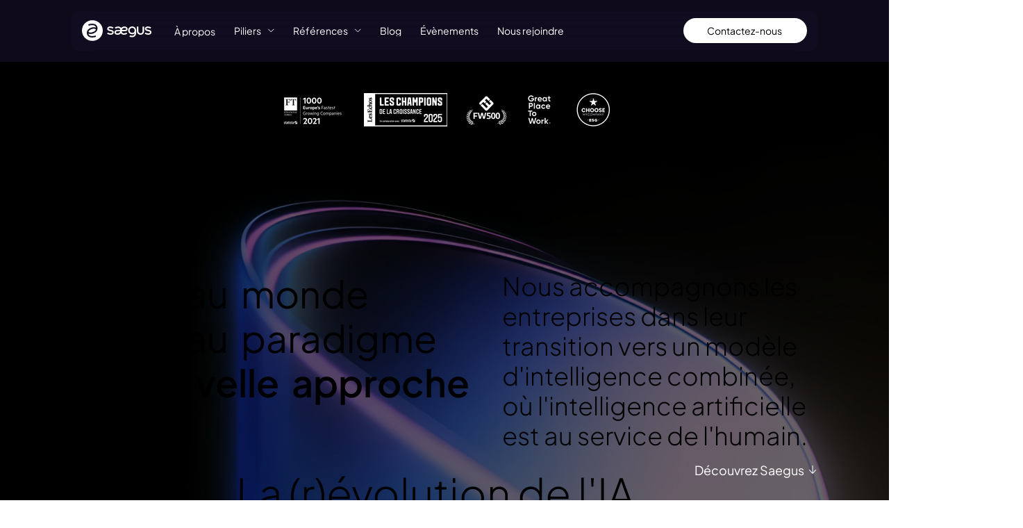

--- FILE ---
content_type: text/css; charset=utf-8
request_url: https://www.saegus.com/_serverless/pro-gallery-css-v4-server/layoutCss?ver=2&id=comp-mfva6tdc&items=0_4596_2586%7C0_3356_3356%7C0_3024_1964&container=4655.28125_1075.21875_389.5625_720&options=gallerySizeType:px%7CgallerySizePx:292%7CimageMargin:8%7CisRTL:false%7CgridStyle:1%7CnumberOfImagesPerRow:3%7CgalleryLayout:2%7CtitlePlacement:SHOW_BELOW%7CcubeRatio:1.7777777777777777%7CisVertical:true%7CtextBoxHeight:209
body_size: -168
content:
#pro-gallery-comp-mfva6tdc [data-hook="item-container"][data-idx="0"].gallery-item-container{opacity: 1 !important;display: block !important;transition: opacity .2s ease !important;top: 0px !important;left: 0px !important;right: auto !important;height: 408px !important;width: 353px !important;} #pro-gallery-comp-mfva6tdc [data-hook="item-container"][data-idx="0"] .gallery-item-common-info-outer{height: 209px !important;} #pro-gallery-comp-mfva6tdc [data-hook="item-container"][data-idx="0"] .gallery-item-common-info{height: 209px !important;width: 100% !important;} #pro-gallery-comp-mfva6tdc [data-hook="item-container"][data-idx="0"] .gallery-item-wrapper{width: 353px !important;height: 199px !important;margin: 0 !important;} #pro-gallery-comp-mfva6tdc [data-hook="item-container"][data-idx="0"] .gallery-item-content{width: 353px !important;height: 199px !important;margin: 0px 0px !important;opacity: 1 !important;} #pro-gallery-comp-mfva6tdc [data-hook="item-container"][data-idx="0"] .gallery-item-hover{width: 353px !important;height: 199px !important;opacity: 1 !important;} #pro-gallery-comp-mfva6tdc [data-hook="item-container"][data-idx="0"] .item-hover-flex-container{width: 353px !important;height: 199px !important;margin: 0px 0px !important;opacity: 1 !important;} #pro-gallery-comp-mfva6tdc [data-hook="item-container"][data-idx="0"] .gallery-item-wrapper img{width: 100% !important;height: 100% !important;opacity: 1 !important;} #pro-gallery-comp-mfva6tdc [data-hook="item-container"][data-idx="1"].gallery-item-container{opacity: 1 !important;display: block !important;transition: opacity .2s ease !important;top: 0px !important;left: 361px !important;right: auto !important;height: 408px !important;width: 353px !important;} #pro-gallery-comp-mfva6tdc [data-hook="item-container"][data-idx="1"] .gallery-item-common-info-outer{height: 209px !important;} #pro-gallery-comp-mfva6tdc [data-hook="item-container"][data-idx="1"] .gallery-item-common-info{height: 209px !important;width: 100% !important;} #pro-gallery-comp-mfva6tdc [data-hook="item-container"][data-idx="1"] .gallery-item-wrapper{width: 353px !important;height: 199px !important;margin: 0 !important;} #pro-gallery-comp-mfva6tdc [data-hook="item-container"][data-idx="1"] .gallery-item-content{width: 353px !important;height: 199px !important;margin: 0px 0px !important;opacity: 1 !important;} #pro-gallery-comp-mfva6tdc [data-hook="item-container"][data-idx="1"] .gallery-item-hover{width: 353px !important;height: 199px !important;opacity: 1 !important;} #pro-gallery-comp-mfva6tdc [data-hook="item-container"][data-idx="1"] .item-hover-flex-container{width: 353px !important;height: 199px !important;margin: 0px 0px !important;opacity: 1 !important;} #pro-gallery-comp-mfva6tdc [data-hook="item-container"][data-idx="1"] .gallery-item-wrapper img{width: 100% !important;height: 100% !important;opacity: 1 !important;} #pro-gallery-comp-mfva6tdc [data-hook="item-container"][data-idx="2"].gallery-item-container{opacity: 1 !important;display: block !important;transition: opacity .2s ease !important;top: 0px !important;left: 722px !important;right: auto !important;height: 408px !important;width: 353px !important;} #pro-gallery-comp-mfva6tdc [data-hook="item-container"][data-idx="2"] .gallery-item-common-info-outer{height: 209px !important;} #pro-gallery-comp-mfva6tdc [data-hook="item-container"][data-idx="2"] .gallery-item-common-info{height: 209px !important;width: 100% !important;} #pro-gallery-comp-mfva6tdc [data-hook="item-container"][data-idx="2"] .gallery-item-wrapper{width: 353px !important;height: 199px !important;margin: 0 !important;} #pro-gallery-comp-mfva6tdc [data-hook="item-container"][data-idx="2"] .gallery-item-content{width: 353px !important;height: 199px !important;margin: 0px 0px !important;opacity: 1 !important;} #pro-gallery-comp-mfva6tdc [data-hook="item-container"][data-idx="2"] .gallery-item-hover{width: 353px !important;height: 199px !important;opacity: 1 !important;} #pro-gallery-comp-mfva6tdc [data-hook="item-container"][data-idx="2"] .item-hover-flex-container{width: 353px !important;height: 199px !important;margin: 0px 0px !important;opacity: 1 !important;} #pro-gallery-comp-mfva6tdc [data-hook="item-container"][data-idx="2"] .gallery-item-wrapper img{width: 100% !important;height: 100% !important;opacity: 1 !important;} #pro-gallery-comp-mfva6tdc .pro-gallery-prerender{height:407.5625px !important;}#pro-gallery-comp-mfva6tdc {height:407.5625px !important; width:1076px !important;}#pro-gallery-comp-mfva6tdc .pro-gallery-margin-container {height:407.5625px !important;}#pro-gallery-comp-mfva6tdc .pro-gallery {height:407.5625px !important; width:1076px !important;}#pro-gallery-comp-mfva6tdc .pro-gallery-parent-container {height:407.5625px !important; width:1083px !important;}